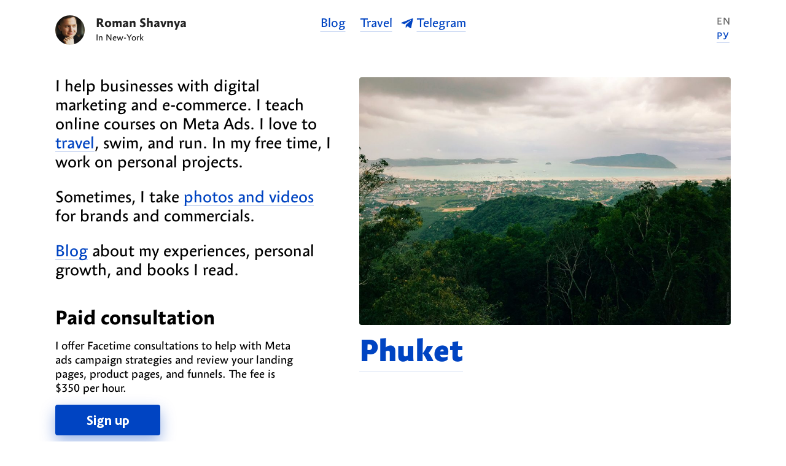

--- FILE ---
content_type: text/html; charset=UTF-8
request_url: https://shavnya.com/en/
body_size: 6353
content:
<!DOCTYPE html>
<html lang="ru">
<head>
    <meta charset="UTF-8">
    <meta name="viewport" content="width=device-width, initial-scale=1, user-scalable=no">
    <meta name="yandex-verification" content="3f7fa5196acbdd5c" />
    <meta name="google-site-verification" content="gSVrOl-jr_to_AH69hzu-tLBTnK23bzKd36mJXEfx1U" />
    <meta name="facebook-domain-verification" content="clcwey9vnmt464f5r9r8a79lznlr99" />
    
    <link rel="stylesheet" href="https://shavnya.com/wp-content/themes/blog/css/font-awesome.css">
    <link rel="stylesheet" href="https://shavnya.com/wp-content/themes/blog/css/likely.css">
    <link rel="stylesheet" href="https://shavnya.com/wp-content/themes/blog/css/jquery.arcticmodal.css">
    <link rel="stylesheet" href="https://cdnjs.cloudflare.com/ajax/libs/fotorama/4.6.4/fotorama.css">
    <link rel="stylesheet" href="https://shavnya.com/wp-content/themes/blog/css/style.css">
    <link rel="stylesheet" href="https://shavnya.com/wp-content/themes/blog/style.css">
    <script async src="https://pagead2.googlesyndication.com/pagead/js/adsbygoogle.js?client=ca-pub-4303573741937201"
     crossorigin="anonymous"></script>
    <link rel="apple-touch-icon" sizes="180x180" href="https://shavnya.com/wp-content/themes/blog/favicons/apple-touch-icon.png">
    <link rel="icon" type="image/png" sizes="32x32" href="https://shavnya.com/wp-content/themes/blog/favicons/favicon-32x32.png">
    <link rel="icon" type="image/png" sizes="16x16" href="https://shavnya.com/wp-content/themes/blog/favicons/favicon-16x16.png">
    <link rel="icon" type="image/png" sizes="16x16" href="https://shavnya.com/wp-content/themes/blog/favicons/android-chrome-192x192.png">
    <link rel="icon" type="image/png" sizes="16x16" href="https://shavnya.com/wp-content/themes/blog/favicons/android-chrome-512x512.png">
    <link rel="icon" type="image/png" href="https://shavnya.com/wp-content/themes/blog/favicons/favicon-32x32.png" sizes="32x32">
    <link rel="icon" type="image/png" sizes="16x16" href="https://shavnya.com/wp-content/themes/blog/favicon.ico">
    <meta name='robots' content='index, follow, max-image-preview:large, max-snippet:-1, max-video-preview:-1' />

	<!-- This site is optimized with the Yoast SEO plugin v26.7 - https://yoast.com/wordpress/plugins/seo/ -->
	<title>Roman Shavnya</title>
	<meta name="description" content="Платные консультации в онлайне на тему рекламных кампаний в Фейсбук и Инстаграм, запускам онлайн-школ от Романа Шавня." />
	<link rel="canonical" href="https://shavnya.com/en/" />
	<link rel="next" href="https://shavnya.com/page/2/" />
	<meta property="og:locale" content="en_US" />
	<meta property="og:locale:alternate" content="ru_RU" />
	<meta property="og:type" content="website" />
	<meta property="og:title" content="Roman Shavnya" />
	<meta property="og:url" content="https://shavnya.com/en/blog/paid-advice/" />
	<meta property="og:site_name" content="Roman Shavnya" />
	<meta name="twitter:card" content="summary_large_image" />
	<script type="application/ld+json" class="yoast-schema-graph">{"@context":"https://schema.org","@graph":[{"@type":"CollectionPage","@id":"https://shavnya.com/","url":"https://shavnya.com/","name":"Roman Shavnya","isPartOf":{"@id":"https://shavnya.com/#website"},"about":{"@id":"https://shavnya.com/#/schema/person/d04fe2a1ad7fc5c65bd894a6be7126b3"},"breadcrumb":{"@id":"https://shavnya.com/#breadcrumb"},"inLanguage":"en-US"},{"@type":"BreadcrumbList","@id":"https://shavnya.com/#breadcrumb","itemListElement":[{"@type":"ListItem","position":1,"name":"Главная страница"}]},{"@type":"WebSite","@id":"https://shavnya.com/#website","url":"https://shavnya.com/","name":"Roman Shavnya","description":"","publisher":{"@id":"https://shavnya.com/#/schema/person/d04fe2a1ad7fc5c65bd894a6be7126b3"},"potentialAction":[{"@type":"SearchAction","target":{"@type":"EntryPoint","urlTemplate":"https://shavnya.com/?s={search_term_string}"},"query-input":{"@type":"PropertyValueSpecification","valueRequired":true,"valueName":"search_term_string"}}],"inLanguage":"en-US"},{"@type":["Person","Organization"],"@id":"https://shavnya.com/#/schema/person/d04fe2a1ad7fc5c65bd894a6be7126b3","name":"Roman Shavnya","image":{"@type":"ImageObject","inLanguage":"en-US","@id":"https://shavnya.com/#/schema/person/image/","url":"https://secure.gravatar.com/avatar/6c2336bc5ba2a65b3fe1f64e1d6391114576e370a2e6d1a2690920118e36e6d5?s=96&d=mm&r=g","contentUrl":"https://secure.gravatar.com/avatar/6c2336bc5ba2a65b3fe1f64e1d6391114576e370a2e6d1a2690920118e36e6d5?s=96&d=mm&r=g","caption":"Roman Shavnya"},"logo":{"@id":"https://shavnya.com/#/schema/person/image/"}}]}</script>
	<!-- / Yoast SEO plugin. -->


<style id='wp-img-auto-sizes-contain-inline-css' type='text/css'>
img:is([sizes=auto i],[sizes^="auto," i]){contain-intrinsic-size:3000px 1500px}
/*# sourceURL=wp-img-auto-sizes-contain-inline-css */
</style>
<link rel='stylesheet' id='dashicons-css' href='https://shavnya.com/wp-includes/css/dashicons.min.css?ver=6.9' type='text/css' media='all' />
<link rel='stylesheet' id='post-views-counter-frontend-css' href='https://shavnya.com/wp-content/plugins/post-views-counter/css/frontend.css?ver=1.7.1' type='text/css' media='all' />
<style id='wp-block-library-inline-css' type='text/css'>
:root{--wp-block-synced-color:#7a00df;--wp-block-synced-color--rgb:122,0,223;--wp-bound-block-color:var(--wp-block-synced-color);--wp-editor-canvas-background:#ddd;--wp-admin-theme-color:#007cba;--wp-admin-theme-color--rgb:0,124,186;--wp-admin-theme-color-darker-10:#006ba1;--wp-admin-theme-color-darker-10--rgb:0,107,160.5;--wp-admin-theme-color-darker-20:#005a87;--wp-admin-theme-color-darker-20--rgb:0,90,135;--wp-admin-border-width-focus:2px}@media (min-resolution:192dpi){:root{--wp-admin-border-width-focus:1.5px}}.wp-element-button{cursor:pointer}:root .has-very-light-gray-background-color{background-color:#eee}:root .has-very-dark-gray-background-color{background-color:#313131}:root .has-very-light-gray-color{color:#eee}:root .has-very-dark-gray-color{color:#313131}:root .has-vivid-green-cyan-to-vivid-cyan-blue-gradient-background{background:linear-gradient(135deg,#00d084,#0693e3)}:root .has-purple-crush-gradient-background{background:linear-gradient(135deg,#34e2e4,#4721fb 50%,#ab1dfe)}:root .has-hazy-dawn-gradient-background{background:linear-gradient(135deg,#faaca8,#dad0ec)}:root .has-subdued-olive-gradient-background{background:linear-gradient(135deg,#fafae1,#67a671)}:root .has-atomic-cream-gradient-background{background:linear-gradient(135deg,#fdd79a,#004a59)}:root .has-nightshade-gradient-background{background:linear-gradient(135deg,#330968,#31cdcf)}:root .has-midnight-gradient-background{background:linear-gradient(135deg,#020381,#2874fc)}:root{--wp--preset--font-size--normal:16px;--wp--preset--font-size--huge:42px}.has-regular-font-size{font-size:1em}.has-larger-font-size{font-size:2.625em}.has-normal-font-size{font-size:var(--wp--preset--font-size--normal)}.has-huge-font-size{font-size:var(--wp--preset--font-size--huge)}.has-text-align-center{text-align:center}.has-text-align-left{text-align:left}.has-text-align-right{text-align:right}.has-fit-text{white-space:nowrap!important}#end-resizable-editor-section{display:none}.aligncenter{clear:both}.items-justified-left{justify-content:flex-start}.items-justified-center{justify-content:center}.items-justified-right{justify-content:flex-end}.items-justified-space-between{justify-content:space-between}.screen-reader-text{border:0;clip-path:inset(50%);height:1px;margin:-1px;overflow:hidden;padding:0;position:absolute;width:1px;word-wrap:normal!important}.screen-reader-text:focus{background-color:#ddd;clip-path:none;color:#444;display:block;font-size:1em;height:auto;left:5px;line-height:normal;padding:15px 23px 14px;text-decoration:none;top:5px;width:auto;z-index:100000}html :where(.has-border-color){border-style:solid}html :where([style*=border-top-color]){border-top-style:solid}html :where([style*=border-right-color]){border-right-style:solid}html :where([style*=border-bottom-color]){border-bottom-style:solid}html :where([style*=border-left-color]){border-left-style:solid}html :where([style*=border-width]){border-style:solid}html :where([style*=border-top-width]){border-top-style:solid}html :where([style*=border-right-width]){border-right-style:solid}html :where([style*=border-bottom-width]){border-bottom-style:solid}html :where([style*=border-left-width]){border-left-style:solid}html :where(img[class*=wp-image-]){height:auto;max-width:100%}:where(figure){margin:0 0 1em}html :where(.is-position-sticky){--wp-admin--admin-bar--position-offset:var(--wp-admin--admin-bar--height,0px)}@media screen and (max-width:600px){html :where(.is-position-sticky){--wp-admin--admin-bar--position-offset:0px}}
/*wp_block_styles_on_demand_placeholder:6971de71a5ffc*/
/*# sourceURL=wp-block-library-inline-css */
</style>
<style id='classic-theme-styles-inline-css' type='text/css'>
/*! This file is auto-generated */
.wp-block-button__link{color:#fff;background-color:#32373c;border-radius:9999px;box-shadow:none;text-decoration:none;padding:calc(.667em + 2px) calc(1.333em + 2px);font-size:1.125em}.wp-block-file__button{background:#32373c;color:#fff;text-decoration:none}
/*# sourceURL=/wp-includes/css/classic-themes.min.css */
</style>
<link rel='stylesheet' id='wpm-main-css' href='//shavnya.com/wp-content/plugins/wp-multilang/assets/styles/main.min.css?ver=2.4.25' type='text/css' media='all' />
<script type="text/javascript" src="https://shavnya.com/wp-includes/js/jquery/jquery.min.js?ver=3.7.1" id="jquery-core-js"></script>
<script type="text/javascript" src="https://shavnya.com/wp-includes/js/jquery/jquery-migrate.min.js?ver=3.4.1" id="jquery-migrate-js"></script>
<link rel="https://api.w.org/" href="https://shavnya.com/en/wp-json/" /><link rel="EditURI" type="application/rsd+xml" title="RSD" href="https://shavnya.com/xmlrpc.php?rsd" />
<meta name="generator" content="WordPress 6.9" />
<link rel="alternate" hreflang="x-default" href="https://shavnya.com"/>
<link rel="alternate" hreflang="ru-ru" href="https://shavnya.com"/>
<link rel="alternate" hreflang="en-us" href="https://shavnya.com/en/"/>
<link rel="icon" href="https://shavnya.com/wp-content/uploads/2022/02/cropped-android-chrome-512x512-1-32x32.png" sizes="32x32" />
<link rel="icon" href="https://shavnya.com/wp-content/uploads/2022/02/cropped-android-chrome-512x512-1-192x192.png" sizes="192x192" />
<link rel="apple-touch-icon" href="https://shavnya.com/wp-content/uploads/2022/02/cropped-android-chrome-512x512-1-180x180.png" />
<meta name="msapplication-TileImage" content="https://shavnya.com/wp-content/uploads/2022/02/cropped-android-chrome-512x512-1-270x270.png" />
</head>
<body class="en">
    <div class="container">
       <div class="top_panel">
           <div class="wrap">
               <div class="wrap_float">
                   <div class="left">
                       <a href="https://shavnya.com/en" class="logo" data-wpel-link="internal">
                           <img src="https://shavnya.com/wp-content/themes/blog/img/roman.jpg" alt="Роман Шавня">
                       </a>
                       <a href="https://shavnya.com/en" class="name ">Roman Shavnya</a>
                       <div class="status">In New-York</div>                   </div>
                   <div class="center" id="mob-menu">
                       <div class="menu">
                           <ul>
                               <li><a id="blog-link" href="https://shavnya.com/en/blog/" data-wpel-link="internal"><span>Blog</span></a></li>
                               <li><a id="world-link" href="https://shavnya.com/en/world/" data-wpel-link="internal"><span>Travel</span></a></li>
                               <li><a href="https://t.me/+Y2tvt_LC4MYyZDJi" class="telegram" target="_blank" data-wpel-link="external"><span>Telegram</span></a></li>
                           </ul>
                           <div class="lang">
                               <ul>
                                   <li><a href="/en" class="active" data-wpel-link="internal"><span>En</span></a></li>
                                   <li><a href="/ru" class="active" data-wpel-link="internal"><span>Ру</span></a></li>
                               </ul>
                           </div>
                       </div>
                   </div>
                   <div class="right">
                       <div class="lang">
                           <ul>
                               <li><a href="/en" class="active" data-wpel-link="internal"><span>EN</span></a></li>
                               <li><a href="/ru" class="inactive" data-wpel-link="internal"><span>РУ</span></a></li>
                           </ul>
                       </div>
                   </div>
                   <div class="mobile-btn" id="mobile-btn">
                       <span></span>
                       <span></span>
                       <span></span>
                       <span></span>
                   </div>
                   <div class="overlay" id="overlay"></div>
               </div>
           </div>
       </div>


    <div class="main_screen">
           <div class="wrap">
               <div class="wrap_float">
                   <div class="left">
                       <div class="emerge" data-effect="slide"><div class="text">
                           <p>
I help businesses with digital marketing and e-commerce. I teach online courses on Meta Ads. I love to <a href="en/world/" data-wpel-link="internal">travel</a>, swim, and run. In my free time, I work on personal projects. 
</p>
<p>
Sometimes, I take <a href="https://www.instagram.com/romasha/reels/" rel="nofollow" data-wpel-link="external">photos and videos</a> for brands and commercials.
</p>
<p>
<a href="/en/blog/" data-wpel-link="internal">Blog</a> about my experiences, personal growth, and books I read.
</p>                       </div></div>
                       <div class="consultation">
                           <h2 class="_title">
                               Paid consultation                           </h2>
                           <div class="p">
                               I offer Facetime consultations to help with Meta ads campaign strategies and review your landing pages, product pages, and funnels. The fee is $350 per hour.                           </div>
                           <div class="btn getModal" data-href="#consultation">Sign up</div>
                       </div>
                   </div>
                   

                                                  <a href="https://shavnya.com/en/world/phuket/" class="right" data-wpel-link="internal">
                           <div class="_title mob_title"><span>Phuket</span></div>
                           
                           <div class="emerge" data-spin="true" data-spin-size="32" data-spin-color="#000" data-effect="relax" data-continue="true">
                            <div href="https://shavnya.com/en/world/phuket/" class="img">
                               <img src="https://shavnya.com/wp-content/uploads/2020/01/phuket-28-1024x683.jpg" alt="">
                           </div></div>

                           <div href="https://shavnya.com/en/world/phuket/" class="_title"><span>Phuket</span></div>
                           </a>
                                           
                   
                   <div class="emerge" data-continue="true"><div class="consultation consultation-mob">
                       <h2 class="_title">
                           Paid consultation                       </h2>
                       <div class="p">
                           I offer Facetime consultations to help with Meta ads campaign strategies and review your landing pages, product pages, and funnels. The fee is $350 per hour.                       </div>
                       <div class="btn getModal" data-href="#consultation">Sign up</div>
                   </div>
               </div>
            </div>

           </div>
       </div>



       <div class="main_bottom">
        <div class="emerge" data-effect="relax" data-scale=".5" data-origin="bottom">
           <div class="wrap">
               <div class="wrap_float">
                   <div class="title">Write <a href="https://shavnya.com/en/blog/" data-wpel-link="internal"><span>a blog</span></a></div>
                   <div class="section_content">
                       <div class="col">
                                                                                               <div class="part">
                                       <h3 class="_title">Digital marketing</h3>
                                       <ul>
<li><a href="/en/blog/stupid-marketers/" data-wpel-link="internal"><span>Stupid marketers</span></a></li>
<span style="color:#ccc; font-size:95%">
<li><span>How to write emails that will open, read, and buy</span></li>
<li><span>Youtube money system</span></li>
<li><span>Step-by-step of funnel quizzes</span></li>
<li><span>5 steps to building a personal brand</span></li>
</span>
</ul>                                   </div>
                                                                    <div class="part">
                                       <h3 class="_title">Finance</h3>
                                       <ul>
<li><a href="/en/blog/money/" data-wpel-link="internal"><span>Money secrets</span></a></li>
</ul>
<div class="icon">
                                   <a href="/en/blog/money/" data-wpel-link="internal"><img src="/wp-content/uploads/2021/07/quarter.png" alt="" width="115"></a>
                               </div>                                   </div>
                                                                                   </div>
                       <div class="col">
                                                                                               <div class="part">
                                       <h3 class="_title">Book reviews</h3>
                                       <div class="icon">
                                   <img src="/wp-content/uploads/2021/07/the-science-of-interstellar.png" alt="The Science of Interstellar" width="115">
                               </div>
<ul style="color:#ccc; font-size:95%">
<li><span>The Science of Interstellar</span></li>
<li><span>The Fatigue and Fibromyalgia Solution</span></li>
<li><span>Hell week. Seven Days That Will Change Your Life</span></li>
 <li><span>Tao of Jeet Kune Do</span></li>
<li><span>Insights on Personal Growth</span></li>
<li><span>The Running Revolution</span></li>
<li><span>EDGY Conversations</span></li>
                               </ul>                                   </div>
                                                                                   </div>
                       <div class="col">
                                                                                               <div class="part facebook">
                                       <h3 class="_title">Facebook & Instagram</h3>
                                       <ul style="color:#ccc; font-size:95%">
                                   <li><span>Instagram Reels Guide</span></li>
                                   <li><span>How Instagram algorithms work</span></li>
                                   <li><span>How not to waste the money on Facebook</span></li>
                                   <li><span>Boosting Facebook's algorithms</span></li>
                                   <li><span>Examples of the best ads</span></li>
                               </ul>                                   </div>
                                                                    <div class="part ">
                                       <h3 class="_title">About all</h3>
                                       <ul style="color:#ccc; font-size:95%">
<li><span>Notebooks and TO-DO apps</span></li>
<li><span>Why I need an Apple Watch</span></li>
<li><span>Travel services</span></li>
</ul>                                   </div>
                                                                                   </div>
                       <div class="col">
                                                                                               <div class="part">
                                       <h3 class="_title">Lists</h3>
                                       <ul style="color:#ccc; font-size:95%">
                                   <li><span>Recommended movies</span></li>
                                   <li><span>Recommended books</span></li>
                                   <li><span>Recommended music</span></li>
</ul>                                   </div>
                                                                    <div class="part">
                                       <h3 class="_title">Observations</h3>
                                       <div class="icon"><img src="/wp-content/themes/blog/img/look.jpg" alt="" width="200"></div>
<p>Archived</p>                                   </div>
                                                                    <div class="part">
                                       <h3 class="_title">Списки</h3>
                                       <ul>
 <li><a href="/blog/movies/" data-wpel-link="internal"><span>Рекомендую кино</span></a></li>
<li><a href="/blog/books/" data-wpel-link="internal"><span>Рекомендую книги</span></a></li>
<li><a href="/blog/music/" data-wpel-link="internal"><span>Рекомендую музыку</span></a></li>
<!--<li><a href="/blog/places/" data-wpel-link="internal"><span>Рекомендую места</span></a></li>-->
 </ul>                                   </div>
                                                                                   </div>
                   </div>
               </div>
           </div></div>
<div class="footer emerge" data-continue="true">
           <div class="wrap">
               <div class="wrap_float">
                   <div class="right">
                       <div class="p">I’m on social media:</div>
                       <div class="socials">
                                                            <a href="https://t.me/+Y2tvt_LC4MYyZDJi" rel="nofollow" target="_blank" data-wpel-link="external">
                                    <i class="fab fa-telegram-plane"></i>
                                </a>
                                                        
                                                            <a href="https://twitter.com/shavnya" rel="nofollow" target="_blank" data-wpel-link="external">
                                    <i class="fab fa-twitter"></i>
                                </a>
                                                        
                                                            <a href="https://www.facebook.com/roman.shavnya" rel="nofollow" target="_blank" data-wpel-link="external">
                                    <i class="fab fa-facebook"></i>
                                </a>
                                                        
                            <!--                                <a href="https://www.youtube.com/channel/UC0j5Z8_JDt7Phg5MzUaTvkw" rel="nofollow" target="_blank" data-wpel-link="external">
                                    <i class="fab fa-youtube"></i>
                                </a>
                            -->
                            
                                                            <a href="https://www.instagram.com/romasha/" rel="nofollow" target="_blank" data-wpel-link="external">
                                    <i class="fab fa-instagram"></i>
                                </a>
                                                       
                       </div>
                   </div>
                   <div class="left">
                       <p>© Roman Shavnya, 2011–2026</p>
                       <a href="mailto:roman@shavnya.com">roman@shavnya.com</a>
                   </div>
               </div>
           </div>
       </div>
    </div>
    
    <div style="display: none;">
        <div class="modal modal_consultation" id="consultation">
            <div class="modal_wrap form_wrap">
                <div class="modal_title">Sign up for a paid consultation</div>
                <form class="modal_form js_form">
                    <div class="input_wrap">
                        <input type="text" name="name" class="input js_input placeholder" placeholder="Your name">
                    </div>
                    <div class="input_wrap">
                        <input type="text" name="email" class="input js_input placeholder" placeholder="Phone number or email">
                    </div>
                    <div class="input_wrap">
                        <input type="text" name="question" class="input js_input placeholder" placeholder="Your question">
                    </div>
                    <input type="hidden" name="form" value="Запись на консультацию">
                    <input type="submit" class="btn submit" value="Sign up for a consultation">
                </form>
                <div class="modal_close"></div>
            </div>
        </div>
    </div>
    
    <div style="display: none;">
        <div class="modal modal_subscribe" id="subscribe">
            <div class="modal_wrap">
                <div class="modal_title">Blog Subscription</div>
                <div class="socials">
                    <a href="https://www.facebook.com/roman.shavnya" rel="nofollow" class="link facebook" data-wpel-link="external"><span>Facebook</span></a>
                    <a href="https://www.instagram.com/romasha/" rel="nofollow" class="link instagram" data-wpel-link="external"><span>Instagram</span></a>
                    <a href="https://twitter.com/shavnya" rel="nofollow" class="link twitter" data-wpel-link="external"><span>Twitter</span></a>
                    <a href="https://t.me/romasha_channel" rel="nofollow" class="link telegram" data-wpel-link="external"><span>Telegram</span></a>
                </div>
                <div class="modal_close"></div>
            </div>
        </div>
    </div>

    <script type="text/javascript" > (function(m,e,t,r,i,k,a){m[i]=m[i]||function(){(m[i].a=m[i].a||[]).push(arguments)}; m[i].l=1*new Date();k=e.createElement(t),a=e.getElementsByTagName(t)[0],k.async=1,k.src=r,a.parentNode.insertBefore(k,a)}) (window, document, "script", "https://mc.yandex.ru/metrika/tag.js", "ym"); ym(6546493, "init", { clickmap:true, trackLinks:true, accurateTrackBounce:true, webvisor:true, trackHash:true }); </script> <noscript><div><img src="https://mc.yandex.ru/watch/6546493" style="position:absolute; left:-9999px;" alt="" /></div></noscript> <!-- /Yandex.Metrika counter -->

    <script>
    !function(f,b,e,v,n,t,s)
    {if(f.fbq)return;n=f.fbq=function(){n.callMethod?
    n.callMethod.apply(n,arguments):n.queue.push(arguments)};
    if(!f._fbq)f._fbq=n;n.push=n;n.loaded=!0;n.version='2.0';
    n.queue=[];t=b.createElement(e);t.async=!0;
    t.src=v;s=b.getElementsByTagName(e)[0];
    s.parentNode.insertBefore(t,s)}(window, document,'script',
    'https://connect.facebook.net/en_US/fbevents.js');
    fbq('init', '859342750806768');
    fbq('track', 'PageView');
    </script>
    <noscript><img height="1" width="1" style="display:none"
    src="https://www.facebook.com/tr?id=859342750806768&ev=PageView&noscript=1"
    /></noscript>

    <script src="https://shavnya.com/wp-content/themes/blog/js/jquery.min.js"></script>
    <script src="https://shavnya.com/wp-content/themes/blog/js/jquery.arcticmodal.min.js"></script>
    <script src="https://shavnya.com/wp-content/themes/blog/js/likely.js"></script>
    <script src="https://cdnjs.cloudflare.com/ajax/libs/fotorama/4.6.4/fotorama.js"></script>
    <script src="https://shavnya.com/wp-content/themes/blog/js/scripts.js"></script>
    <script src="https://shavnya.com/wp-content/themes/blog/js/emerge.js"></script>
    <script type="speculationrules">
{"prefetch":[{"source":"document","where":{"and":[{"href_matches":"/en/*"},{"not":{"href_matches":["/wp-*.php","/wp-admin/*","/wp-content/uploads/*","/wp-content/*","/wp-content/plugins/*","/wp-content/themes/blog/*","/en/*\\?(.+)"]}},{"not":{"selector_matches":"a[rel~=\"nofollow\"]"}},{"not":{"selector_matches":".no-prefetch, .no-prefetch a"}}]},"eagerness":"conservative"}]}
</script>
<script type="text/javascript" id="wpm-switcher-block-script-js-extra">
/* <![CDATA[ */
var wpm_localize_data = {"wpm_block_switch_nonce":"490b64d233","ajax_url":"https://shavnya.com/wp-admin/admin-ajax.php","current_url":"https://shavnya.com/en/"};
//# sourceURL=wpm-switcher-block-script-js-extra
/* ]]> */
</script>
<script type="text/javascript" src="https://shavnya.com/wp-content/plugins/wp-multilang/assets/blocks/language-switcher/js/switcher-block.min.js?ver=2.4.25" id="wpm-switcher-block-script-js"></script>
</body>
</html>

--- FILE ---
content_type: text/html; charset=utf-8
request_url: https://www.google.com/recaptcha/api2/aframe
body_size: 267
content:
<!DOCTYPE HTML><html><head><meta http-equiv="content-type" content="text/html; charset=UTF-8"></head><body><script nonce="3SoSjG_G4-zjKogY3bxiog">/** Anti-fraud and anti-abuse applications only. See google.com/recaptcha */ try{var clients={'sodar':'https://pagead2.googlesyndication.com/pagead/sodar?'};window.addEventListener("message",function(a){try{if(a.source===window.parent){var b=JSON.parse(a.data);var c=clients[b['id']];if(c){var d=document.createElement('img');d.src=c+b['params']+'&rc='+(localStorage.getItem("rc::a")?sessionStorage.getItem("rc::b"):"");window.document.body.appendChild(d);sessionStorage.setItem("rc::e",parseInt(sessionStorage.getItem("rc::e")||0)+1);localStorage.setItem("rc::h",'1769070196348');}}}catch(b){}});window.parent.postMessage("_grecaptcha_ready", "*");}catch(b){}</script></body></html>

--- FILE ---
content_type: text/css
request_url: https://shavnya.com/wp-content/themes/blog/css/style.css
body_size: 5732
content:
@font-face{font-family:_Regular;src:url(fonts/AnselmSans.otf)}@font-face{font-family:_Bold;src:url(fonts/AnselmSans-Bold.otf)}@font-face{font-family:_Light;src:url(fonts/AnselmSansLight.otf)}@font-face{font-family:_MediumItalic;src:url(fonts/AnselmSansMedium-Italic.otf)}@font-face{font-family:_MediumBold;src:url(fonts/AnselmSansMedium-Bold.otf)}@font-face{font-family:_MediumBoldItalic;src:url(fonts/AnselmSansMedium-BoldItalic.otf)}@font-face{font-family:_ExtraBold;src:url(fonts/BlissPro-ExtraBold.ttf)}@font-face{font-family:_P22;src:url(fonts/P22UndergroundCYPro-Light.otf)}@font-face{font-family:_CharterRegular;src:url(fonts/CharterC.otf)}*:hover{cursor:default}input::-webkit-input-placeholder{font-size:1em;color:rgba(131,131,131,0.49)}input::-moz-placeholder{font-size:1em;color:rgba(131,131,131,0.49)}input:-moz-placeholder{font-size:1em;color:rgba(131,131,131,0.49)}input:-ms-input-placeholder{font-size:1em;color:rgba(131,131,131,0.49)}textarea::-webkit-input-placeholder{font-size:1em;color:rgba(131,131,131,0.49)}textarea::-moz-placeholder{font-size:1em;color:rgba(131,131,131,0.49)}textarea:-moz-placeholder{font-size:1em;color:rgba(131,131,131,0.49)}textarea:-ms-input-placeholder{font-size:1em;color:rgba(131,131,131,0.49)}input:focus::-webkit-input-placeholder{color:transparent}input:focus::-moz-placeholder{color:transparent}input:focus:-moz-placeholder{color:transparent}input:focus:-ms-input-placeholder{color:transparent}textarea:focus::-webkit-input-placeholder{color:transparent}textarea:focus::-moz-placeholder{color:transparent}textarea:focus:-moz-placeholder{color:transparent}textarea:focus:-ms-input-placeholder{color:transparent}input::-webkit-input-placeholder{opacity:1;transition:opacity .3s ease;-o-transition:opacity .3s ease;-moz-transition:opacity .3s ease;-webkit-transition:opacity .3s ease;-ms-transition:opacity .3s ease}input::-moz-placeholder{opacity:1;transition:opacity .3s ease;-o-transition:opacity .3s ease;-moz-transition:opacity .3s ease;-webkit-transition:opacity .3s ease;-ms-transition:opacity .3s ease}input:-moz-placeholder{opacity:1;transition:opacity .3s ease;-o-transition:opacity .3s ease;-moz-transition:opacity .3s ease;-webkit-transition:opacity .3s ease;-ms-transition:opacity .3s ease}input:-ms-input-placeholder{opacity:1;transition:opacity .3s ease;-o-transition:opacity .3s ease;-moz-transition:opacity .3s ease;-webkit-transition:opacity .3s ease;-ms-transition:opacity .3s ease}input:focus::-webkit-input-placeholder{opacity:0;transition:opacity .5s ease;-o-transition:opacity .5s ease;-moz-transition:opacity .5s ease;-webkit-transition:opacity .5s ease;-ms-transition:opacity .5s ease}input:focus::-moz-placeholder{opacity:0;transition:opacity .5s ease;-o-transition:opacity .5s ease;-moz-transition:opacity .5s ease;-webkit-transition:opacity .5s ease;-ms-transition:opacity .5s ease}input:focus:-moz-placeholder{opacity:0;transition:opacity .5s ease;-o-transition:opacity .5s ease;-moz-transition:opacity .5s ease;-webkit-transition:opacity .5s ease;-ms-transition:opacity .5s ease}input:focus:-ms-input-placeholder{opacity:0;transition:opacity .5s ease;-o-transition:opacity .5s ease;-moz-transition:opacity .5s ease;-webkit-transition:opacity .5s ease;-ms-transition:opacity .5s ease}input{border-radius:0}input:focus{outline:0}input[type="text"],input[type="email"],input[type="tel"],input[type="password"],textarea{-webkit-appearance:none;-moz-appearance:none;appearance:none;box-shadow:none}input[type=submit],button{-webkit-appearance:none}input[type=submit]:hover,button:hover{cursor:pointer}input:hover{cursor:text}html{-webkit-font-smoothing:antialiased;-moz-osx-font-smoothing:grayscale;-webkit-text-size-adjust:100%;-webkit-tap-highlight-color:rgba(0,0,0,0)}html,body{-webkit-overflow-scrolling:touch !important}li,a{-webkit-tap-highlight-color:rgba(0,0,0,0)}body.pop-up-open{position:fixed;left:0;right:0}body.locked{overflow:hidden}div,p,ul,ol,li,header,footer,section,nav,h1,h2,h3,h4,h5,h6,form,article,main,address{display:block;float:left;width:100%;font-size:inherit;font-weight:normal;margin:0;padding:0}a{text-decoration:none;color:inherit;-webkit-transition:all .3s ease-out;-moz-transition:all .3s ease-out;-o-transition:all .3s ease-out;-ms-transition:all .3s ease-out;transition:all .3s ease-out}a:hover{-webkit-transition:all .3s ease-out;-moz-transition:all .3s ease-out;-o-transition:all .3s ease-out;-ms-transition:all .3s ease-out;transition:all .3s ease-out}a:focus{outline:0}a:active{outline:0}button{display:block;float:left;border:0;padding:0;-webkit-transition:all .3s ease-out;-moz-transition:all .3s ease-out;-o-transition:all .3s ease-out;-ms-transition:all .3s ease-out;transition:all .3s ease-out}button:focus{outline:0}button:active{outline:0}button:hover{-webkit-transition:all .3s ease-out;-moz-transition:all .3s ease-out;-o-transition:all .3s ease-out;-ms-transition:all .3s ease-out;transition:all .3s ease-out}a:hover,button:hover{cursor:pointer}a:hover *,button:hover *{cursor:pointer}.wrap{width:100%;max-width:1500px;float:none;margin:0 auto}strong{font-weight:100;font-family:_Bold}*{box-sizing:border-box}body{margin:0;padding:0;font-family:_Regular;color:#000}.top_panel{padding-top:25px}.top_panel .wrap_float{position:relative}.top_panel .left{padding-left:66px;position:relative;max-width:370px}.top_panel .left .logo{width:48px;height:48px;border-radius:50%;position:absolute;overflow:hidden;top:0;left:0;display:block}.top_panel .left .logo img{width:100%;height:100%;object-fit:cover;display:block}.top_panel .left .name{font-size:20px;font-family:_Bold;margin-bottom:2px;color:#222;display:block;float:left;width:auto}.top_panel .left .name.fullheight{line-height:48px;height:48px;margin-bottom:0}.top_panel .left .name.fullheight:hover{color:#fe3100}.top_panel .left .status{font-size:14px;color:#222;clear:both}.top_panel .center{width:auto;position:absolute;left:50%;transform:translateX(-50%);margin-left:7px}.top_panel .center .menu{width:auto}.top_panel .center .menu ul{width:auto;white-space:nowrap}.top_panel .center .menu ul li{width:auto;display:inline-block;float:none;margin:0}.top_panel .center .menu ul li a{padding:8px 10px 6px}.top_panel .center .menu ul li a.active{background:#f0f5fc;border-radius:4px;font-family:_Bold;margin:0 4px}.top_panel .center .menu ul li a.active span{border-bottom:0}.top_panel .center .menu ul li a.telegram{padding-left:26px;position:relative}.top_panel .center .menu ul li a.telegram:before{width:20px;height:16px;background:url(../img/telegram.png) center center no-repeat;background-size:contain;position:absolute;content:'';left:0;top:50%;margin-top:-8px;transition:all .2s linear}.top_panel .center .menu ul li a.telegram:after{width:20px;height:16px;background:url(../img/telegram-hover.png) center center no-repeat;background-size:contain;position:absolute;content:'';left:0;top:50%;margin-top:-8px;opacity:0;transition:all .2s linear}.top_panel .center .menu ul li a.telegram:hover:before{opacity:0;transition:all .2s linear}.top_panel .center .menu ul li a.telegram:hover:after{opacity:1;transition:all .2s linear}.top_panel .center .menu ul li a span{font-size:20px;color:#0044c2;border-bottom:1px solid rgba(0,68,194,0.2);transition:all .2s linear}.top_panel .center .menu ul li a:hover span{color:#fe3100;border-color:rgba(254,49,0,0.2);transition:all .2s linear}.top_panel .center .menu .lang{display:none}.top_panel .center .menu .lang a.active{pointer-events:none}.top_panel .right{width:auto;float:right}.top_panel .right .lang{width:auto}.top_panel .right .lang ul{width:auto}.top_panel .right .lang ul li{width:auto;clear:both;margin-bottom:4px}.top_panel .right .lang ul li:last-child{margin-bottom:0}.top_panel .right .lang ul li a span{font-size:16px;text-transform:uppercase;color:#0044c2;border-bottom:1px solid rgba(0,68,194,0.2);letter-spacing:1px;transition:all .2s linear}.top_panel .right .lang ul li a.active{pointer-events:none}.top_panel .right .lang ul li a.active span{color:#666666;border-bottom:0}.top_panel .right .lang ul li a:hover span{color:#fe3100;border-color:rgba(254,49,0,0.2);transition:all .2s linear}.top_panel .mobile-btn{width:30px;height:22px;position:absolute;right:0;top:0;display:none;transition:all .2s linear;z-index:3}.top_panel .mobile-btn span{background:#000;display:block;float:left;width:100%;height:4px;border-radius:2px;position:absolute;left:0;transition:all .2s linear}.top_panel .mobile-btn span:first-child{top:0;transition-delay:.2s}.top_panel .mobile-btn span:nth-child(2){top:9px}.top_panel .mobile-btn span:nth-child(3){top:9px;opacity:0}.top_panel .mobile-btn span:last-child{top:18px}.top_panel .mobile-btn span:last-child{margin-bottom:0;transition-delay:.2s}.top_panel .mobile-btn.opened{transition:all .2s linear;transform:rotate(45deg)}.top_panel .mobile-btn.opened span{transition:all .2s linear}.top_panel .mobile-btn.opened span:first-child,.top_panel .mobile-btn.opened span:last-child{opacity:0;transition:none}.top_panel .mobile-btn.opened span:nth-child(3){opacity:1;transform:rotate(270deg)}.btn{display:block;float:left;width:auto;padding:0 50px;font-size:22px;font-family:_ExtraBold;color:#fff;text-align:center;line-height:50px;background:#0044c2;border-radius:4px;box-shadow:0 10px 24px 0 rgba(0,68,194,0.4);transition:all .2s linear}.btn:hover{background:#1559d8;transition:all .2s linear;cursor:pointer}.main_screen{margin-top:75px}.main_screen .left{width:36%}.main_screen .left .text{font-size:28px;line-height:1.23;margin-bottom:44px}.main_screen .left .text a{color:#0044c2;position:relative;display:inline-block;transition:all .2s linear}.main_screen .left .text a:hover{color:#fe3100;transition:all .2s linear}.main_screen .left .text a:hover:before{background:#fe3100;transition:all .2s linear}.main_screen .left .text a:before{left:0;right:0;bottom:2px;content:'';height:1px;background:#0044c2;position:absolute;opacity:.3;transition:all .2s linear}.main_screen .left .text p{margin-bottom:26px}.main_screen .left .text p:last-child{margin-bottom:0}.main_screen .right{width:60%;float:right;display:block}.main_screen .right .img{overflow:hidden;height:auto;border-radius:4px;display:block;float:left;width:100%}.main_screen .right .img img{max-width:100%;display:block;float:left;transition:all .2s linear}.main_screen .right ._title{font-size:54px;font-family:_MediumBold;margin-top:12px;display:block;float:left;width:100%}.main_screen .right ._title.mob_title{display:none}.main_screen .right ._title span{border-bottom:1px solid rgba(0,68,194,0.2);transition:all .2s linear;color:#0044c2}.main_screen .right:hover .img img{transform:scale(1.05);transition:all .2s linear}.main_screen .right:hover ._title span{color:#fe3100;border-color:rgba(254,49,0,0.2);transition:all .2s linear}.main_screen .consultation{max-width:400px;clear:both}.main_screen .consultation ._title{font-size:32px;font-family:_Bold;color:#000;line-height:1.2;margin-bottom:14px}.main_screen .consultation .p{font-size:18px;color:#000;margin-bottom:15px}.main_screen .consultation.consultation-mob{display:none}.main_bottom{margin-top:80px}.main_bottom .title{font-size:32px;font-family:_Bold;margin-bottom:17px}.main_bottom .title a{color:#0044c2;position:relative;transition:all .2s linear}.main_bottom .title a:before{bottom:2px;left:0;right:0;position:absolute;content:'';height:1px;background:#0044c2;opacity:.3;transition:all .2s linear}.main_bottom .title a:hover{color:#fe3100;transition:all .2s linear}.main_bottom .title a:hover:before{background:#fe3100;transition:all .2s linear}.main_bottom .col{width:25%;padding-right:30px}.main_bottom .col:last-child{padding-right:0;padding-left:26px}.main_bottom .col .part ._title{font-size:18px;font-family:_Bold;margin-bottom:5px}.main_bottom .col .part{margin-bottom:40px}.main_bottom .col .part.facebook{position:relative;margin-bottom:48px}.main_bottom .col .part.facebook:before{background:#f0f5fc;position:absolute;top:-24px;left:-24px;right:-24px;bottom:-24px;content:''}.main_bottom .col .part.facebook>*{position:relative;z-index:1}.main_bottom .col .part .icon{margin:15px 0}.main_bottom .col .part .icon img{max-width:100%;display:block;float:left}.main_bottom .col .part ul li{margin-bottom:4px}.main_bottom .col .part ul li:last-child{margin-bottom:0}.main_bottom .col .part ul li a{line-height:1.5}.main_bottom .col .part ul li a span{font-size:15px;color:#0044c2;border-bottom:1px solid rgba(0,68,194,0.2);transition:all .2s linear}.main_bottom .col .part ul li a:hover span{color:#fe3100;border-color:rgba(254,49,0,0.2);transition:all .2s linear}.footer{padding:35px 0}.footer .wrap_float{max-width:688px}.footer .left{font-size:15px;max-width:370px;padding-right:50px}.footer .left p{width:auto}.footer .left a{color:#222;border-bottom:1px solid rgba(34,34,34,0.2);display:block;float:left;clear:both}.footer .left a:hover{color:#fe3100;border-color:rgba(254,49,0,0.2)}.footer .right{width:auto;float:right}.footer .right .p{font-size:15px;width:auto;margin-right:18px}.footer .right .socials{width:auto}.footer .right .socials a{margin-right:18px}.footer .right .socials a:last-child{margin-right:0}.footer .right .socials a i{font-size:20px;transition:all .2s linear}.footer .right .socials a:hover i{color:#fe3100;transition:all .2s linear}.overlay{background:#000;position:fixed;top:0;left:0;bottom:0;right:0;opacity:.4;display:none;z-index:2}.single-page{padding-top:98px;overflow:hidden}.single-page .wrap_float{max-width:1200px}.page_title{font-size:48px;font-family:_Bold;padding-left:58px;margin-bottom:18px;max-width:800px;line-height:1}.page_title.part_title{font-size:92px}.wp_content{font-size:20px;line-height:1.35;font-family:_CharterRegular}.wp_content a{color:#0044c2;display:inline-block;border-bottom:1px solid rgba(0,68,194,0.2);line-height:1.2}.wp_content a:hover{color:#fe3100;border-color:rgba(254,49,0,0.2)}.wp_content p{margin:9px 0;position:relative}.wp_content img{margin-bottom:30px;margin-top:12px;max-width:1200px;margin-left:-58px}.wp_content p,.wp_content ul,.wp_content ol,.wp_content h1,.wp_content h2,.wp_content h3,.wp_content h4,.wp_content h5,.wp_content h6{padding-left:58px;max-width:700px}.wp_content h2{font-size:32px;font-family:_Bold;margin:30px 0 10px;line-height:1}.wp_content h3{font-size:24px;font-family:_Bold;margin:30px 0 0}.wp_content h4{font-size:23px;font-family:_Bold;margin:30px 0 0}.wp_content h5{font-size:22px;font-family:_Bold;margin:30px 0 0}.wp_content h6{font-size:21px;font-family:_Bold;margin:30px 0 0}.wp_content ul li,.wp_content ol li{display:list-item;margin:7px 0}.wp_content ol{padding-left:74px}.wp_content ul li{display:block}.wp_content .span-img{font-size:14px;color:#6b6b6b;transform:translateY(-25px);display:block;clear:both}.wp_content .footnote{position:absolute;font-size:14px;font-family:_Light;width:200px;right:-400px;top:0;display:block}.wp_content .footnote img{max-width:100%;display:block;margin-left:0;margin-bottom:18px}.share{margin-top:85px}.share .p{font-size:18px;margin-bottom:15px}.likely .likely__button{font-size:16px}.likely .likely__widget{height:26px;padding:2px}.other-posts{padding-bottom:110px;margin-top:67px}.other-posts .title{font-size:32px;padding-left:0;font-family:_Bold;margin-bottom:36px}.other-posts .title a{color:#0044c2;position:relative;transition:all .2s linear}.other-posts .title a:before{bottom:2px;left:0;right:0;position:absolute;content:'';height:1px;background:#0044c2;opacity:.3;transition:all .2s linear}.other-posts .title a:hover{color:#fe3100;transition:all .2s linear}.other-posts .title a:hover:before{background:#fe3100;transition:all .2s linear}.other-posts .items .item{width:174px;margin-right:75px;margin-bottom:40px;display:block;float:left}.other-posts .items .item:hover ._title span{color:#fe3100;transition:all .2s linear;border-color:rgba(254,49,0,0.2)}.other-posts .items .item:hover ._img img{transform:scale(1.05);transition:all .2s linear}.other-posts .items .item:nth-child(6n){margin-right:0}.other-posts .items .item:nth-child(6n+1){clear:both}.other-posts .items .item ._img{width:100%;height:130px;margin-bottom:18px;overflow:hidden}.other-posts .items .item ._img img{width:100%;height:100%;object-fit:cover;display:block;transition:all .2s linear}.other-posts .items .item ._title{line-height:1.4;margin-bottom:4px}.other-posts .items .item ._title span{font-size:18px;color:#0044c2;border-bottom:1px solid rgba(0,68,194,0.2);transition:all .2s linear}.other-posts .items .item .date{font-size:15px}.top_articles{margin-bottom:65px;max-width:1090px}.top_articles .col{width:33.3%;padding-right:50px}.top_articles .col ._title{font-size:18px;font-family:_Bold;margin-bottom:6px}.top_articles .col ul li{margin-bottom:8px}.top_articles .col ul li:last-child{margin-bottom:0}.top_articles .col ul li a span{color:#0044c2;font-size:15px;border-bottom:1px solid rgba(0,68,194,0.2);transition:all .2s linear}.top_articles .col ul li a:hover span{color:#fe3100;border-color:rgba(254,49,0,0.2);transition:all .2s linear}.blog-page{padding-top:98px}.blog-page .wrap_float{position:relative}.blog-page .page_title{padding-left:0;margin-left:-5px}.blog-page .wp_content{max-width:1000px}.blog-page .wp_content img{margin-left:0}.blog-page .wp_content p,.blog-page .wp_content h1,.blog-page .wp_content h2,.blog-page .wp_content h3,.blog-page .wp_content h4,.blog-page .wp_content h5,.blog-page .wp_content h6{padding-left:0;max-width:864px}.posts .post{margin-bottom:50px;display:none;float:left}.posts .post:nth-child(1),.posts .post:nth-child(2),.posts .post:nth-child(3),.posts .post:nth-child(4),.posts .post:nth-child(5),.posts .post:nth-child(6){display:block}.posts .post .title{margin-bottom:27px;display:block;float:left;width:100%;max-width:800px}.posts .post .title span{font-size:48px;font-family:_Bold;border-bottom:1px solid rgba(0,0,0,0.2);transition:all .2s linear}.posts .post .title:hover span{color:#fe3100;border-color:rgba(254,49,0,0.2);transition:all .2s linear}.info{margin-top:17px}.info .views{font-size:12px;width:auto;padding-left:18px;position:relative;margin-right:10px;line-height:24px}.info .views:before{width:16px;height:7px;background:url(../img/views.png) center left no-repeat;background-size:contain;position:absolute;content:'';top:50%;margin-top:-4px;left:0}.info .days{font-size:12px;width:auto;margin-right:10px;line-height:24px}.info .tags{width:auto}.info .tags a{font-size:12px;color:#0044c2;border-bottom:1px solid rgba(0,68,194,0.2);display:inline-block;margin-right:8px;margin-bottom:4px;transition:all .2s linear}.info .tags a:hover{color:#fe3100;border-color:rgba(254,49,0,0.2);transition:all .2s linear}.info .tags a:last-child{margin-right:0}.nopadding{padding:0}.fotorama{margin-bottom:22px}.fotorama__stage__frame img{margin:0 !important;left:0 !important;object-fit:cover}.fotorama__thumb img{width:100% !important;height:100% !important;margin:0 !important;left:0 !important;object-fit:cover}.fotorama__nav-wrap{position:absolute;bottom:0;left:0;padding:6px 6px}.fotorama1578321965998 .fotorama__thumb-border{height:36px}.tabs{padding-left:58px;margin-bottom:27px}.tabs .tab{width:auto;display:block;float:left;margin-right:30px}.tabs .tab:last-child{margin-right:0}.tabs .tab .month{width:auto;clear:both}.tabs .tab .year{clear:both;width:auto;color:#0044c2;font-size:20px;margin-bottom:5px;border-bottom:1px solid rgba(0,68,194,0.2)}.tabs .tab.active{pointer-events:none}.tabs .tab.active .year{color:#000;border-color:#fff;font-family:_Bold}.fotorama__img{top:0 !important}.modal{width:550px;-webkit-box-shadow:0 5px 35px 0 rgba(0,0,0,0.15);-moz-box-shadow:0 5px 35px 0 rgba(0,0,0,0.15);box-shadow:0 5px 35px 0 rgba(0,0,0,0.15);background:#fff;padding:20px 30px 42px;position:relative}.modal.modal_subscribe .modal_title{max-width:400px;margin-bottom:30px}.modal_form{max-width:348px}.modal_title{font-size:28px;font-family:_Bold;margin-bottom:15px}.modal .btn{border:0}.modal .btn:focus{outline:0}.modal .btn:hover{transition:all .2s linear}.modal_close{width:15px;height:15px;position:absolute;background:url(../img/close.svg) center center no-repeat;background-size:contain;top:20px;right:20px;transition:all .2s linear}.modal_close:hover{cursor:pointer;transform:rotate(90deg);transition:all .2s linear}.modal .input_wrap{position:relative;margin-bottom:10px}.modal .input_wrap .input{color:#222;font-size:18px;font-family:_Regular;display:block;border:0;padding:0;height:50px;border-bottom:1px solid #f0f0f0;width:100%;transition:all .2s linear}.modal .input_wrap .input:focus{outline:0}.modal .input_wrap.active .input{padding-top:10px;transition:all .2s linear}.modal .input_wrap.active label{font-size:9px;text-transform:uppercase;height:20px;line-height:20px;letter-spacing:1.5px;transition:all .2s linear}.modal .input_wrap label{height:50px;color:#b3b3b3;font-size:18px;font-family:_Regular;line-height:58px;transition:all .2s linear}.modal .input_wrap label:hover{cursor:text}.modal .text{font-size:18px;font-family:#000;font-family:_Regular}.modal .text a{color:#25aae1;position:relative;display:inline-block}.modal .text a:before{height:1px;width:100%;position:absolute;left:0;right:0;bottom:0;background:#25aae1;opacity:.3;content:''}.modal .socials .link{padding-top:52px;position:relative;display:block;float:left;width:auto;margin-right:50px}.modal .socials .link span{font-size:18px;font-family:_Regular}.modal .socials .link:last-child{margin-right:0}.modal .socials .link:before{position:absolute;top:0;left:0;content:'';background-position:left top;background-repeat:no-repeat;background-size:contain}.modal .socials .link.facebook:before{background-image:url(../img/facebook.png);width:42px;height:42px}.modal .socials .link.facebook span{color:#3b579d;border-bottom:1px solid rgba(59,87,157,0.2)}.modal .socials .link.instagram:before{background-image:url(../img/instagram.png);width:42px;height:42px}.modal .socials .link.instagram span{color:#e66145;border-bottom:1px solid rgba(230,97,69,0.2)}.modal .socials .link.twitter:before{background-image:url(../img/twitter.png);width:52px;height:42px}.modal .socials .link.twitter span{color:#55adee;border-bottom:1px solid rgba(85,173,238,0.2)}.modal .socials .link.telegram{margin-left:12px}.modal .socials .link.telegram:before{background-image:url(../img/telegram-soc.png);width:42px;height:42px}.modal .socials .link.telegram span{color:#33abe0;border-bottom:1px solid rgba(51,171,224,0.2)}.single-blog-page{margin-bottom:70px}.single-blog-page .share{margin-top:48px}.single-blog-page .info{margin-top:44px}.world-posts .items{margin-top:45px}.world-posts .items .item{width:240px}.world-posts .items .item ._img{height:170px}.world-posts .items .item:nth-child(6n){margin-right:75px}.world-posts .items .item:nth-child(6n+1){clear:none}.world-posts .items .item:nth-child(5n){margin-right:0}.world-posts .items .item:nth-child(5n+1){clear:both}.video{padding-bottom:56.25%;height:0;margin:17px 0;position:relative}.video iframe{position:absolute;top:0;left:0;width:100%;height:100%;border:0}#more{width:auto;display:block;float:left;clear:both;margin-bottom:60px}#more span:first-child{font-size:18px;color:#0044c2;border-bottom:1px solid rgba(0,68,194,0.2);transition:all .2s linear}#more span:last-child{font-family:_P22;margin-left:8px;font-size:18px;display:inline-block}#more:hover{cursor:pointer}#more:hover span:first-child{color:#fe3100;transition:all .2s linear;border-color:rgba(254,49,0,0.2)}#more:hover *{cursor:pointer}.noborder{border-bottom:0 !important}.non-link{pointer-events:none}.blog-btn{display:block;position:absolute;right:0;top:15px;background:#fff;border:1px solid rgba(0,68,194,0.2);width:auto;padding:0 14px;line-height:38px;font-size:18px;font-family:_Regular;color:#0044c2;text-align:center;box-shadow:none}.blog-btn:hover{color:#fff}.main_screen .right svg{position:absolute;top:50%;left:50%}.aviasales-block{margin-bottom:100px}.aviasales-block h2,.aviasales-block h3,.aviasales-block h4,.aviasales-block h5,.aviasales-block p{padding:0}.aviasales-block h2,.aviasales-block h3{margin-bottom:25px}.aviasales-block iframe{display:block;clear:both;margin-top:25px;height:466px !important;float:left}.aviasales-block .section_content{margin-top:25px}.small-padding{padding-bottom:0}.video{padding-bottom:56.25%;height:0;position:relative}.video iframe{position:absolute;top:0;left:0;width:100%;height:100%;border:0}#wp-toolbar{width:100%}@media screen and (min-width:1401px){.video{width:1200px;height:674px}}@media screen and (min-width:1521px){.en .top_panel .center{margin-left:-33px}}@media screen and (max-width:1520px){.wrap{max-width:1260px}.main_screen .left{width:41%}.main_screen .right{width:55%}.main_screen .left .text{font-size:26px}.main_screen .right ._title{font-size:50px}.main_bottom .col{padding-right:44px}.main_bottom .col .part ul li a{line-height:1.4}.main_bottom{margin-top:60px}.main_screen{margin-top:55px}.other-posts .items .item{margin-right:43px}.world-posts .items .item{width:221px;margin-right:37px}.world-posts .items .item:nth-child(6n){margin-right:40px}.world-posts .items .item ._img{height:158px}.top_panel .center{margin-left:0}.footer .left{max-width:292px}.footer .wrap_float{max-width:638px}}@media screen and (max-width:1320px){.wrap{max-width:1100px}.single-page{padding-top:65px}.other-posts .items .item:nth-child(6n){margin-right:50px}.other-posts .items .item:nth-child(5n){margin-right:0}.other-posts .items .item:nth-child(6n+1){clear:none}.other-posts .items .item:nth-child(5n+1){clear:both}.blog-page{padding-top:65px}.blog-page .wp_content{max-width:800px}.blog-page .wp_content .footnote{right:-284px}.wp_content img{max-width:1100px}.other-posts .items .item:nth-child(5n){margin-right:40px}.other-posts .items .item:nth-child(6n){margin-right:40px}.other-posts .items .item:nth-child(5n+1){clear:none}.other-posts .items .item:nth-child(4n){margin-right:0}.other-posts .items .item:nth-child(4n+1){clear:both}.world-posts .items .item ._img{height:144px}.wp_content img{width:auto !important;height:auto !important}.fotorama__thumb img{width:100% !important;height:100% !important}}@media screen and (max-width:1120px){.wrap{max-width:960px}.main_screen .left .text{font-size:23px}.main_screen .right ._title{font-size:43px}.top_panel .center{position:static;margin-left:0;transform:none}.other-posts .items .item:nth-child(5n+1){clear:none}.other-posts .items .item:nth-child(5n){margin-right:50px}.blog-page .wp_content .footnote{right:0}.wp_content .footnote{position:relative;width:100%;padding:1em 0;margin:20px 0 6px;right:0}.wp_content .footnote:before{background-color:#d9d9d9;background-image:-webkit-gradient(linear, left top, right top, from(#fff), color-stop(20%, #d9d9d9), color-stop(80%, #d9d9d9), to(#fff));background-image:-webkit-linear-gradient(left, #fff, #d9d9d9 20%, #d9d9d9 80%, #fff);background-image:linear-gradient(to right, #fff, #d9d9d9 20%, #d9d9d9 80%, #fff);position:absolute;top:0;left:0;right:0;height:1px;content:''}.wp_content .footnote:after{background-clip:#d9d9d9;background-image:-webkit-gradient(linear, left top, right top, from(#fff), color-stop(20%, #d9d9d9), color-stop(80%, #d9d9d9), to(#fff));background-image:-webkit-linear-gradient(left, #fff, #d9d9d9 20%, #d9d9d9 80%, #fff);background-image:linear-gradient(to right, #fff, #d9d9d9 20%, #d9d9d9 80%, #fff);content:'';position:absolute;bottom:0;left:0;right:0;height:1px}.wp_content img{max-width:960px}.world-posts .items .item{width:210px}.other-posts .items .item:nth-child(5n){margin-right:40px}}@media screen and (max-width:1000px){.fotorama__wrap{width:100% !important}.fotorama__stage__frame img{width:100% !important}.wrap{max-width:92vw}.top_panel .left{width:auto}.top_panel .left .name{width:auto}.top_panel .left .status{width:auto;clear:both}.top_panel .center{position:absolute;right:40px;left:auto}.main_screen .left{width:100%}.main_screen .right{width:100%}.main_screen .consultation{display:none}.main_screen .consultation.consultation-mob{display:block;margin-top:40px}.main_bottom .col{width:50%}.main_bottom .section_content{display:flex;flex-wrap:wrap}.main_bottom .col:last-child{padding-left:0}.main_bottom .col .part.facebook:before{left:-15px;top:-15px;right:-15px;bottom:-15px}.footer .left{max-width:300px}.main_screen .right ._title{display:none}.main_screen .right ._title.mob_title{display:block;margin-bottom:20px}.wp_content p,.wp_content ul,.wp_content h1,.wp_content h2,.wp_content h3,.wp_content h4,.wp_content h5,.wp_content h6{padding-left:0;line-height:1.2}.page_title{padding-left:0}.other-posts{padding-bottom:58px}.posts .post .title span{font-size:41px}.top_articles .col{width:50%}.top_articles .col:nth-child(3){clear:both;margin-top:8px}.wp_content img{max-width:100%;margin-left:0}.tabs{padding-left:0}.world-posts .items .item{width:30%;margin-right:5%}.world-posts .items .item:nth-child(4n){margin-right:5%}.world-posts .items .item:nth-child(4n+1){clear:none}.world-posts .items .item:nth-child(5n){margin-right:5%}.world-posts .items .item:nth-child(5n+1){clear:none}.world-posts .items .item:nth-child(3n){margin-right:0}.world-posts .items .item:nth-child(3n+1){clear:both}.world-posts .items .item ._img{height:18vw}.wp_content ul{margin-left:0;padding-left:54px}.page_title.part_title{font-size:78px}.blog-btn{top:38px}}@media screen and (max-width:750px){.top_panel .center{position:fixed;top:-100%;height:100%;left:0;background:#fff;z-index:4;right:0;padding:0 4vw;transition:all .2s linear;padding-top:85px}.top_panel .center.opened{top:0;transition:all .2s linear;opacity:1;bottom:0;height:auto}.top_panel .center .menu{padding-left:66px}.top_panel .center .menu ul li{width:100%;margin-left:0;margin-right:0;margin-bottom:10px}.top_panel .center .menu ul li:last-child{margin-bottom:0}.top_panel .center .menu .lang{display:block;position:absolute;top:85px;left:4vw;width:48px;text-align:center}.top_panel .center .menu .lang a span{color:#0044c2;border-bottom:1px solid rgba(0,68,194,0.2)}.top_panel .center .menu .lang a.active:before{display:none}.top_panel .center .menu .lang a.active span{color:#666;border-bottom:0}.top_panel .left{z-index:6;position:relative}.top_panel .center .menu ul{white-space:normal}.top_panel .right{display:none}.top_panel{padding-top:16px}.top_panel .mobile-btn{display:block;top:12px;z-index:5}.main_screen{margin-top:42px}.main_screen .left .text{margin-bottom:12px}.footer .left{max-width:100%;padding-right:0;margin-bottom:30px}.top_panel .center .menu ul li a{padding-left:0;padding-right:0}.top_panel .center .menu ul li a.active{margin-left:0;margin-right:0;background:none;position:relative}.top_panel .center .menu ul li a.active:before{top:0;bottom:0;left:-6px;right:-6px;background:#f0f5fc;content:'';position:absolute;border-radius:4px}.top_panel .center .menu ul li a.active span{position:relative;z-index:1}.wp_content h2{font-size:32px;margin:18px 0 0}.wp_content h3{font-size:24px;margin:18px 0 0}.wp_content h4{font-size:22px;margin:18px 0 0}.wp_content h5{font-size:21px;margin:18px 0 0}.wp_content h6{font-size:20px;margin:18px 0 0}.wp_content{font-size:19px}.share{margin-top:40px}.other-posts{margin-top:50px}.other-posts .wrap{max-width:100%}.other-posts .title{padding:0 4vw;margin-bottom:24px}.other-posts .items{padding-left:4vw;white-space:nowrap;overflow:auto}.other-posts .items .item{display:inline-block;float:none;vertical-align:top;white-space:normal;margin-right:34px;margin-bottom:0}.other-posts .items .item:last-child{margin-right:4vw}.world-posts .wrap{width:92vw;max-width:92vw}.world-posts .items{white-space:normal;overflow:visible;padding-left:0}.world-posts .items .item{display:block;float:left;width:48%;margin-right:4%;margin-bottom:30px}.world-posts .items .item:last-child{margin-right:4%}.world-posts .items .item:nth-child(3n){margin-right:4%}.world-posts .items .item:nth-child(3n+1){clear:none}.world-posts .items .item:nth-child(even){margin-right:0}.world-posts .items .item:nth-child(odd){clear:both;margin-right:4%}.world-posts .items .item ._img{height:27vw}.world-posts .items{margin-top:20px}.footer .right{float:left;width:100%}.footer .left{margin-bottom:0;margin-top:30px}.aviasales-block h2,.aviasales-block h3{margin-bottom:25px}}@media screen and (max-width:590px){.main_screen .right ._title{font-size:36px}.main_screen .consultation ._title{font-size:29px}.main_bottom .col{width:100%;padding-right:0}.main_bottom .section_content{display:block}.main_bottom .col .part{margin-bottom:30px}.main_bottom .title{font-size:30px}.main_bottom{margin-top:45px}.main_bottom{overflow:hidden}.main_bottom .col .part.facebook:before{left:-5vw;right:-5vw;top:-20px;bottom:-30px}.main_bottom .col .part.facebook{margin-top:16px;margin-bottom:54px}.page_title{font-size:34px}.single-page{padding-top:38px}.wp_content img{margin-bottom:12px}.other-posts .title{font-size:26px}.other-posts .items .item{width:195px}.other-posts .items .item ._img{height:143px}.blog-page{padding-top:38px}.top_articles .col{width:100%;padding-right:0;margin-bottom:8px}.top_articles .col:nth-child(3){margin-top:0}.posts .post .title span{font-size:32px}.posts .post .title{margin-bottom:18px}.top_articles{margin-bottom:42px}.wp_content .span-img{transform:translateY(-12px)}.tabs .tab .year{font-size:17px;margin-bottom:3px}.tabs .tab .month{font-size:14px}.tabs .tab{margin-right:22px}.tabs{margin-bottom:17px}.tabs{margin-top:6px}.modal{width:100%;padding:20px 18px 40px}.modal .btn{width:100%;font-size:18px;padding:0;text-align:center}.modal_title{font-size:23px;padding-right:22px}.single-blog-page{margin-bottom:30px}.world-posts .items .item{width:48%}.world-posts .items .item ._img{height:27vw;margin-bottom:11px}.world-posts .items .item{margin-bottom:20px}.world-posts .items .item ._title span{font-size:16px}.wp_content ul li,.wp_content ol li{margin:5px 0}.wp_content ul{padding-left:35px}.wp_content h2{font-size:26px}.wp_content ol{padding-left:45px}.single-blog-page .info{margin-top:34px}.single-blog-page .share{margin-top:34px}.page_title.part_title{font-size:40px;line-height:1.2}.blog-btn{top:5px}.page_title.part_title{font-size:48px;line-height:1}.aviasales-block{margin-bottom:60px}.footnote.center{text-align:center}.blog-page .wp_content .footnote{text-align:center}.wp_content .footnote img{margin-left:auto !important;margin-right:auto !important}.blog-page .page_title{line-height:1.1;font-size:40px}.posts .post .title{line-height:1.1}}@media screen and (max-width:400px){.main_screen .left .text{font-size:20px}.main_screen .right ._title{font-size:30px}.main_screen .consultation ._title{font-size:26px}.main_bottom .title{font-size:28px}.footer .right .p{width:100%;margin-right:0;margin-bottom:13px}.footer{padding:20px 0}.page_title{margin-bottom:6px;font-size:30px}.top_articles{margin-top:16px}.top_articles .col ._title{margin-bottom:10px}.posts .post .title span{font-size:29px}.blog-btn{font-size:16px}.blog-btn:hover{background:#fff;color:#0044c2}.modal .socials .link{margin-right:16px;padding-top:44px}.modal .socials .link.facebook:before,.modal .socials .link.instagram:before,.modal .socials .link.telegram:before{width:34px;height:34px}.modal .socials .link.twitter:before{width:36px;height:30px}.modal .socials .link span{font-size:15px}.modal.modal_subscribe .modal_title{margin-bottom:20px}.modal .socials{margin-bottom:30px}.wp_content h2{font-size:25px}}@media screen and (max-width:358px){.world-posts .items .item{width:100%;clear:both;margin-right:0}.world-posts .items .item:nth-child(odd){margin-right:0}.world-posts .items .item ._img{height:56vw}.modal .socials .link span{font-size:13px}.page_title.part_title{font-size:34px}.blog-btn{top:-4px}}

--- FILE ---
content_type: text/css
request_url: https://shavnya.com/wp-content/themes/blog/style.css
body_size: -139
content:
/*   
Theme Name: blog
Theme URI: #
Description: #
.
.
*/



--- FILE ---
content_type: text/javascript
request_url: https://shavnya.com/wp-content/themes/blog/js/scripts.js
body_size: 1216
content:
$(document).ready(function(){
    
    var iOS = /iPad|iPhone|iPod/.test(navigator.userAgent) && !window.MSStream;
    
    if (/IEMobile|Windows Phone/i.test(navigator.userAgent)) {
        var windowsPhone = true;
    }


    function popupFunction(){  
        if((iOS == true) || (windowsPhone == true)) {
            var scrollTop = $(window).scrollTop();
            var windowH = $(window).innerHeight();

            $("body").addClass("pop-up-open");
            $("body").attr("data-top", scrollTop);
            if (windowsPhone == true) {
                $("body").css("top", scrollTop);
            }
            $("body").css({
                "top": "-" + scrollTop + "px"
            });
        } 
    }

    function popupCloseFunction(){
        if((iOS == true) || (windowsPhone == true)) {
            var scTop = $("body").attr("data-top");
            if (windowsPhone == true) {
                var scTop = $("body").css("top");
            }
            var suffix = scTop.match(/\d+/);
            $("body").removeClass("pop-up-open");
            $("body").removeAttr("style");

            $("html, body").scrollTop(parseInt(suffix));
        }
    }
    
    $("#mobile-btn").on("click", function(){
        if ($(this).hasClass("opened")) {
            popupCloseFunction();
            $("html, body").removeClass('locked');
            $(this).removeClass('opened');
            $("#mob-menu").removeClass('opened');
            $("#overlay").fadeOut();
        }

        else {
            popupFunction();
            $("html, body").addClass('locked');
            $(this).addClass('opened');
            $("#mob-menu").addClass('opened');
            $("#overlay").fadeIn();
        }
    }); 
    
    $("#overlay").on("click", function(){
        popupCloseFunction();
        $("html, body").removeClass('locked');
        $("#mobile-btn").removeClass('opened');
        $("#mob-menu").removeClass('opened');
        $("#overlay").fadeOut();
    });
    
    $(window).on('resize',function() {
        $(".fotorama__stage img").each(function(){
            var thisImg = $(this),
                thisImgHeight = thisImg.height(),
                thisImgParent = thisImg.parent(),
                thisImgParents = thisImg.parents(".fotorama__stage");
            
            thisImgParent.height(thisImgHeight);
              thisImgParents.height(thisImgHeight);
        });
    });
    
    if ($(".fotorama").length) {
        
        
        $('.fotorama').on('fotorama:load', function (e, fotorama, extra) {
            $(window).trigger('resize');
        });
    }
    
    $('.getModal').on('click', function(e){
        e.preventDefault();
            var target_modal = $(this).attr("data-href");
            $(target_modal).arcticmodal({
                beforeOpen: function(data, el) {
                    popupFunction();
                },
                afterClose: function(data, el) {
                    popupCloseFunction();
                }
            });
    });
    
    $('.modal_close').on('click', function(){
        $(this).arcticmodal('close');
    });
    
    $('.js_form').on('submit', function(e){
        e.preventDefault();
        $(this).find('.submit').prop('disabled', true);
        var self = $(this);
        self.find('input').css('outline','none');
        var proceed = true;

        self.find('.js_input').each(function(){
            if ($(this).val() == "") {
                $(this).css('border-color','red');
                setTimeout(function () {
                    $('.js_input').removeAttr('style');
                    $('.submit').removeAttr('disabled');
                }, 1500);
                proceed = false;
            }
        });

        if(proceed) {

            var send_data = $(this).serialize();
            var send_url = document.location.origin + '/wp-content/themes/blog/send.php';
            var success_page = document.location.origin + '/success/';


            if ($(this).data('redirect')) {
                var succes_page = $(this).data('redirect');
                if (typeof succes_page == "undefined") {

                }
            }
            $.ajax({
                type: "POST",
                url: send_url,
                data: send_data,
                success: function (data) {
                    $('.js_input').val('');
                    $('.submit').removeAttr('disabled');
                    $(".form_wrap").hide();
                    window.location.href = success_page;
                },
                error: function (xhr, str) {
                    alert("ошибка");
                    $('.submit').removeAttr('disabled');
                }
            });
        }

        return false;
    });
    
    $('#more').on('click', function(e){
        e.preventDefault();
        var lastLi = $('.posts .post:visible:last');
        lastLi.nextAll().slice(0, 6).fadeIn().css("display", "block");

       if ($('.posts .post:last').css('display') === 'block') {
           $('#more').hide();
       }
    });
    
    if ($(".wp_content").length) {
        $("img").each(function(){
            var thisImg = $(this),
                thisA = thisImg.parent("a");
            
            if (thisA) {
                thisA.addClass("noborder");
            }
        })
    }
    
    $(".wp_content img").each(function(){
        var thisImg = $(this),
            thisTitle = thisImg.attr("title");
        
        if (thisTitle !== undefined) {
            thisImg.after('<span class="span-img caption-text" style="font-size:14px; font-family:_Light">'+thisTitle+'</span>');
        }
    })
    
});	
